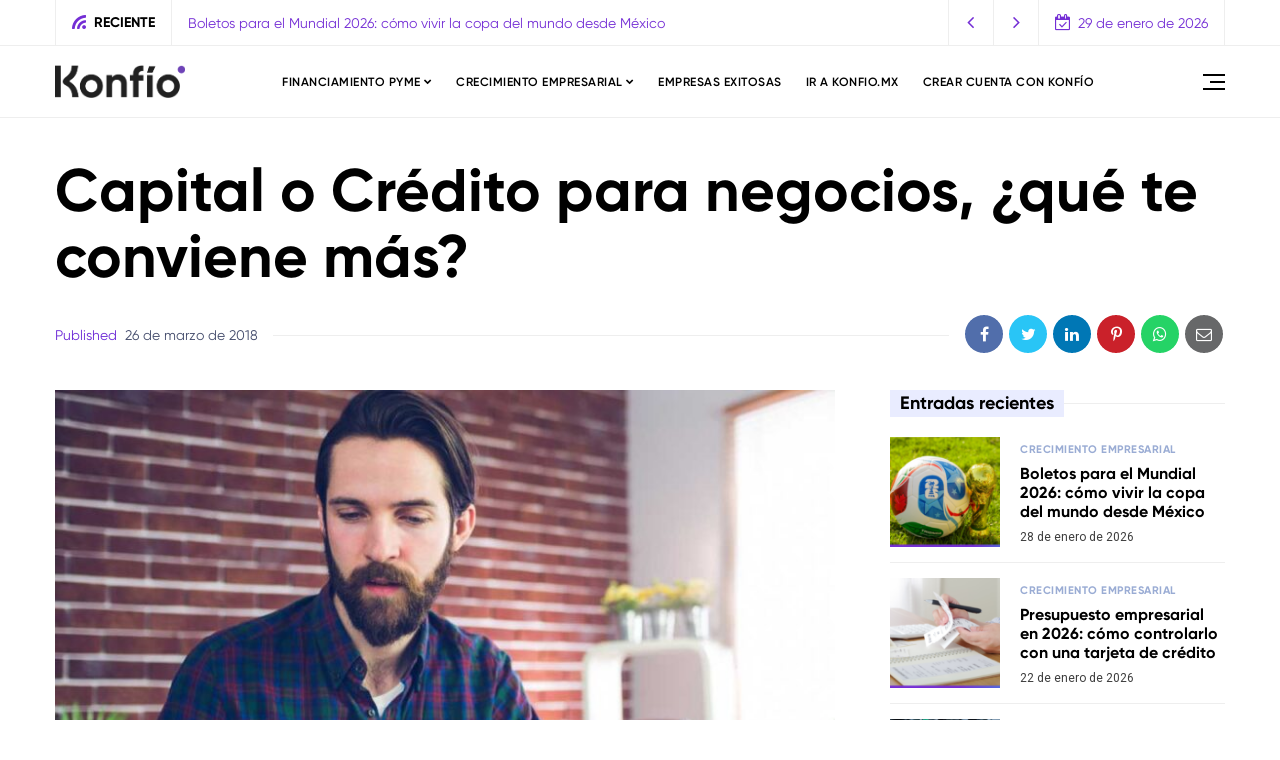

--- FILE ---
content_type: text/html; charset=UTF-8
request_url: https://konfio.mx/blog/soluciones-financieras/creditos/capital-o-credito-para-negocios/
body_size: 18031
content:
<!doctype html>
<html lang="es" prefix="og: https://ogp.me/ns#">
<head>
	<meta charset="UTF-8" />
	<meta name="viewport" content="width=device-width, initial-scale=1" />
	<link rel="profile" href="https://gmpg.org/xfn/11" />
			<!-- Google Tag Manager -->
		<script>(function(w,d,s,l,i){w[l]=w[l]||[];w[l].push({'gtm.start':
		new Date().getTime(),event:'gtm.js'});var f=d.getElementsByTagName(s)[0],
		j=d.createElement(s),dl=l!='dataLayer'?'&l='+l:'';j.async=true;j.src=
		'https://www.googletagmanager.com/gtm.js?id='+i+dl;f.parentNode.insertBefore(j,f);
		})(window,document,'script','dataLayer','GTM-T4LNDGG');</script>
		<!-- End Google Tag Manager -->
		
<!-- Optimización en motores de búsqueda por Rank Math PRO -  https://rankmath.com/ -->
<title>Capital o Crédito para negocios, ¿qué te conviene más? - Blog Konfío</title>
<meta name="description" content="Elegir la herramienta de financiamiento adecuado, ya sea capital o crédito para negocios, será clave para el éxito o fracaso de tus proyectos. De acuerdo al"/>
<meta name="robots" content="follow, index, max-snippet:-1, max-video-preview:-1, max-image-preview:large"/>
<link rel="canonical" href="https://konfio.mx/blog/soluciones-financieras/creditos/capital-o-credito-para-negocios/" />
<meta property="og:locale" content="es_ES" />
<meta property="og:type" content="article" />
<meta property="og:title" content="Capital o Crédito para negocios, ¿qué te conviene más? - Blog Konfío" />
<meta property="og:description" content="Elegir la herramienta de financiamiento adecuado, ya sea capital o crédito para negocios, será clave para el éxito o fracaso de tus proyectos. De acuerdo al" />
<meta property="og:url" content="https://konfio.mx/blog/soluciones-financieras/creditos/capital-o-credito-para-negocios/" />
<meta property="og:site_name" content="Blog Konfío" />
<meta property="article:section" content="Créditos para pymes" />
<meta property="og:updated_time" content="2024-10-02T17:35:04-06:00" />
<meta property="og:image" content="https://konfio.mx/blog/wp-content/uploads/2018/03/03154607/Capital-o-Credito-para-negocios-que-te-conviene-mas.jpg" />
<meta property="og:image:secure_url" content="https://konfio.mx/blog/wp-content/uploads/2018/03/03154607/Capital-o-Credito-para-negocios-que-te-conviene-mas.jpg" />
<meta property="og:image:width" content="1000" />
<meta property="og:image:height" content="792" />
<meta property="og:image:alt" content="Capital o Crédito para negocios, ¿qué te conviene más?" />
<meta property="og:image:type" content="image/jpeg" />
<meta property="article:published_time" content="2018-03-26T12:38:48-06:00" />
<meta property="article:modified_time" content="2024-10-02T17:35:04-06:00" />
<meta name="twitter:card" content="summary_large_image" />
<meta name="twitter:title" content="Capital o Crédito para negocios, ¿qué te conviene más? - Blog Konfío" />
<meta name="twitter:description" content="Elegir la herramienta de financiamiento adecuado, ya sea capital o crédito para negocios, será clave para el éxito o fracaso de tus proyectos. De acuerdo al" />
<meta name="twitter:image" content="https://konfio.mx/blog/wp-content/uploads/2018/03/03154607/Capital-o-Credito-para-negocios-que-te-conviene-mas.jpg" />
<meta name="twitter:label1" content="Escrito por" />
<meta name="twitter:data1" content="Equipo Konfio" />
<meta name="twitter:label2" content="Tiempo de lectura" />
<meta name="twitter:data2" content="1 minuto" />
<script type="application/ld+json" class="rank-math-schema-pro">{"@context":"https://schema.org","@graph":[{"@type":["FinancialService","Organization"],"@id":"https://konfio.mx/blog/#organization","name":"Blog Konf\u00edo","url":"https://konfio.mx/blog","openingHours":["Monday,Tuesday,Wednesday,Thursday,Friday,Saturday,Sunday 09:00-17:00"]},{"@type":"WebSite","@id":"https://konfio.mx/blog/#website","url":"https://konfio.mx/blog","name":"Blog Konf\u00edo","publisher":{"@id":"https://konfio.mx/blog/#organization"},"inLanguage":"es"},{"@type":"ImageObject","@id":"https://konfio.mx/blog/wp-content/uploads/2018/03/03154607/Capital-o-Credito-para-negocios-que-te-conviene-mas.jpg","url":"https://konfio.mx/blog/wp-content/uploads/2018/03/03154607/Capital-o-Credito-para-negocios-que-te-conviene-mas.jpg","width":"1000","height":"792","caption":"Capital o Cr\u00e9dito para negocios, \u00bfqu\u00e9 te conviene m\u00e1s?","inLanguage":"es"},{"@type":"WebPage","@id":"https://konfio.mx/blog/soluciones-financieras/creditos/capital-o-credito-para-negocios/#webpage","url":"https://konfio.mx/blog/soluciones-financieras/creditos/capital-o-credito-para-negocios/","name":"Capital o Cr\u00e9dito para negocios, \u00bfqu\u00e9 te conviene m\u00e1s? - Blog Konf\u00edo","datePublished":"2018-03-26T12:38:48-06:00","dateModified":"2024-10-02T17:35:04-06:00","isPartOf":{"@id":"https://konfio.mx/blog/#website"},"primaryImageOfPage":{"@id":"https://konfio.mx/blog/wp-content/uploads/2018/03/03154607/Capital-o-Credito-para-negocios-que-te-conviene-mas.jpg"},"inLanguage":"es"},{"@type":"Person","@id":"https://konfio.mx/blog/author/equipo-konfio/","name":"Equipo Konfio","url":"https://konfio.mx/blog/author/equipo-konfio/","image":{"@type":"ImageObject","@id":"https://secure.gravatar.com/avatar/ee9d14363d4fdd204e06b98073717f07?s=96&amp;d=mm&amp;r=g","url":"https://secure.gravatar.com/avatar/ee9d14363d4fdd204e06b98073717f07?s=96&amp;d=mm&amp;r=g","caption":"Equipo Konfio","inLanguage":"es"},"worksFor":{"@id":"https://konfio.mx/blog/#organization"}},{"@type":"BlogPosting","headline":"Capital o Cr\u00e9dito para negocios, \u00bfqu\u00e9 te conviene m\u00e1s? - Blog Konf\u00edo","datePublished":"2018-03-26T12:38:48-06:00","dateModified":"2024-10-02T17:35:04-06:00","articleSection":"Cr\u00e9ditos para pymes","author":{"@id":"https://konfio.mx/blog/author/equipo-konfio/","name":"Equipo Konfio"},"publisher":{"@id":"https://konfio.mx/blog/#organization"},"description":"Elegir la herramienta de financiamiento adecuado, ya sea capital o cr\u00e9dito para negocios, ser\u00e1 clave para el \u00e9xito o fracaso de tus proyectos. De acuerdo al","name":"Capital o Cr\u00e9dito para negocios, \u00bfqu\u00e9 te conviene m\u00e1s? - Blog Konf\u00edo","@id":"https://konfio.mx/blog/soluciones-financieras/creditos/capital-o-credito-para-negocios/#richSnippet","isPartOf":{"@id":"https://konfio.mx/blog/soluciones-financieras/creditos/capital-o-credito-para-negocios/#webpage"},"image":{"@id":"https://konfio.mx/blog/wp-content/uploads/2018/03/03154607/Capital-o-Credito-para-negocios-que-te-conviene-mas.jpg"},"inLanguage":"es","mainEntityOfPage":{"@id":"https://konfio.mx/blog/soluciones-financieras/creditos/capital-o-credito-para-negocios/#webpage"}}]}</script>
<!-- /Plugin Rank Math WordPress SEO -->

<link rel='dns-prefetch' href='//konfio.mx' />
<link rel='dns-prefetch' href='//fonts.googleapis.com' />
<link rel="alternate" type="application/rss+xml" title="Blog Konfío &raquo; Feed" href="https://konfio.mx/blog/feed/" />
<link rel="alternate" type="application/rss+xml" title="Blog Konfío &raquo; Feed de los comentarios" href="https://konfio.mx/blog/comments/feed/" />
<link rel="alternate" type="text/calendar" title="Blog Konfío &raquo; iCal Feed" href="https://konfio.mx/blog/eventos/?ical=1" />
<link rel="alternate" type="application/rss+xml" title="Blog Konfío &raquo; Comentario Capital o Crédito para negocios, ¿qué te conviene más? del feed" href="https://konfio.mx/blog/soluciones-financieras/creditos/capital-o-credito-para-negocios/feed/" />
<script>
window._wpemojiSettings = {"baseUrl":"https:\/\/s.w.org\/images\/core\/emoji\/15.0.3\/72x72\/","ext":".png","svgUrl":"https:\/\/s.w.org\/images\/core\/emoji\/15.0.3\/svg\/","svgExt":".svg","source":{"concatemoji":"https:\/\/konfio.mx\/blog\/wp-includes\/js\/wp-emoji-release.min.js?ver=6.6.2"}};
/*! This file is auto-generated */
!function(i,n){var o,s,e;function c(e){try{var t={supportTests:e,timestamp:(new Date).valueOf()};sessionStorage.setItem(o,JSON.stringify(t))}catch(e){}}function p(e,t,n){e.clearRect(0,0,e.canvas.width,e.canvas.height),e.fillText(t,0,0);var t=new Uint32Array(e.getImageData(0,0,e.canvas.width,e.canvas.height).data),r=(e.clearRect(0,0,e.canvas.width,e.canvas.height),e.fillText(n,0,0),new Uint32Array(e.getImageData(0,0,e.canvas.width,e.canvas.height).data));return t.every(function(e,t){return e===r[t]})}function u(e,t,n){switch(t){case"flag":return n(e,"\ud83c\udff3\ufe0f\u200d\u26a7\ufe0f","\ud83c\udff3\ufe0f\u200b\u26a7\ufe0f")?!1:!n(e,"\ud83c\uddfa\ud83c\uddf3","\ud83c\uddfa\u200b\ud83c\uddf3")&&!n(e,"\ud83c\udff4\udb40\udc67\udb40\udc62\udb40\udc65\udb40\udc6e\udb40\udc67\udb40\udc7f","\ud83c\udff4\u200b\udb40\udc67\u200b\udb40\udc62\u200b\udb40\udc65\u200b\udb40\udc6e\u200b\udb40\udc67\u200b\udb40\udc7f");case"emoji":return!n(e,"\ud83d\udc26\u200d\u2b1b","\ud83d\udc26\u200b\u2b1b")}return!1}function f(e,t,n){var r="undefined"!=typeof WorkerGlobalScope&&self instanceof WorkerGlobalScope?new OffscreenCanvas(300,150):i.createElement("canvas"),a=r.getContext("2d",{willReadFrequently:!0}),o=(a.textBaseline="top",a.font="600 32px Arial",{});return e.forEach(function(e){o[e]=t(a,e,n)}),o}function t(e){var t=i.createElement("script");t.src=e,t.defer=!0,i.head.appendChild(t)}"undefined"!=typeof Promise&&(o="wpEmojiSettingsSupports",s=["flag","emoji"],n.supports={everything:!0,everythingExceptFlag:!0},e=new Promise(function(e){i.addEventListener("DOMContentLoaded",e,{once:!0})}),new Promise(function(t){var n=function(){try{var e=JSON.parse(sessionStorage.getItem(o));if("object"==typeof e&&"number"==typeof e.timestamp&&(new Date).valueOf()<e.timestamp+604800&&"object"==typeof e.supportTests)return e.supportTests}catch(e){}return null}();if(!n){if("undefined"!=typeof Worker&&"undefined"!=typeof OffscreenCanvas&&"undefined"!=typeof URL&&URL.createObjectURL&&"undefined"!=typeof Blob)try{var e="postMessage("+f.toString()+"("+[JSON.stringify(s),u.toString(),p.toString()].join(",")+"));",r=new Blob([e],{type:"text/javascript"}),a=new Worker(URL.createObjectURL(r),{name:"wpTestEmojiSupports"});return void(a.onmessage=function(e){c(n=e.data),a.terminate(),t(n)})}catch(e){}c(n=f(s,u,p))}t(n)}).then(function(e){for(var t in e)n.supports[t]=e[t],n.supports.everything=n.supports.everything&&n.supports[t],"flag"!==t&&(n.supports.everythingExceptFlag=n.supports.everythingExceptFlag&&n.supports[t]);n.supports.everythingExceptFlag=n.supports.everythingExceptFlag&&!n.supports.flag,n.DOMReady=!1,n.readyCallback=function(){n.DOMReady=!0}}).then(function(){return e}).then(function(){var e;n.supports.everything||(n.readyCallback(),(e=n.source||{}).concatemoji?t(e.concatemoji):e.wpemoji&&e.twemoji&&(t(e.twemoji),t(e.wpemoji)))}))}((window,document),window._wpemojiSettings);
</script>
<style id='wp-emoji-styles-inline-css'>

	img.wp-smiley, img.emoji {
		display: inline !important;
		border: none !important;
		box-shadow: none !important;
		height: 1em !important;
		width: 1em !important;
		margin: 0 0.07em !important;
		vertical-align: -0.1em !important;
		background: none !important;
		padding: 0 !important;
	}
</style>
<link rel='stylesheet' id='wp-block-library-css' href='https://konfio.mx/blog/wp-includes/css/dist/block-library/style.min.css?ver=6.6.2' media='all' />
<style id='classic-theme-styles-inline-css'>
/*! This file is auto-generated */
.wp-block-button__link{color:#fff;background-color:#32373c;border-radius:9999px;box-shadow:none;text-decoration:none;padding:calc(.667em + 2px) calc(1.333em + 2px);font-size:1.125em}.wp-block-file__button{background:#32373c;color:#fff;text-decoration:none}
</style>
<style id='global-styles-inline-css'>
:root{--wp--preset--aspect-ratio--square: 1;--wp--preset--aspect-ratio--4-3: 4/3;--wp--preset--aspect-ratio--3-4: 3/4;--wp--preset--aspect-ratio--3-2: 3/2;--wp--preset--aspect-ratio--2-3: 2/3;--wp--preset--aspect-ratio--16-9: 16/9;--wp--preset--aspect-ratio--9-16: 9/16;--wp--preset--color--black: #000000;--wp--preset--color--cyan-bluish-gray: #abb8c3;--wp--preset--color--white: #ffffff;--wp--preset--color--pale-pink: #f78da7;--wp--preset--color--vivid-red: #cf2e2e;--wp--preset--color--luminous-vivid-orange: #ff6900;--wp--preset--color--luminous-vivid-amber: #fcb900;--wp--preset--color--light-green-cyan: #7bdcb5;--wp--preset--color--vivid-green-cyan: #00d084;--wp--preset--color--pale-cyan-blue: #8ed1fc;--wp--preset--color--vivid-cyan-blue: #0693e3;--wp--preset--color--vivid-purple: #9b51e0;--wp--preset--color--yellow: #F6F895;--wp--preset--color--light-blue: #9AACD4;--wp--preset--color--coral: #F8B195;--wp--preset--color--green: #80C583;--wp--preset--color--orange: #ff9900;--wp--preset--color--violet: #A350EB;--wp--preset--gradient--vivid-cyan-blue-to-vivid-purple: linear-gradient(135deg,rgba(6,147,227,1) 0%,rgb(155,81,224) 100%);--wp--preset--gradient--light-green-cyan-to-vivid-green-cyan: linear-gradient(135deg,rgb(122,220,180) 0%,rgb(0,208,130) 100%);--wp--preset--gradient--luminous-vivid-amber-to-luminous-vivid-orange: linear-gradient(135deg,rgba(252,185,0,1) 0%,rgba(255,105,0,1) 100%);--wp--preset--gradient--luminous-vivid-orange-to-vivid-red: linear-gradient(135deg,rgba(255,105,0,1) 0%,rgb(207,46,46) 100%);--wp--preset--gradient--very-light-gray-to-cyan-bluish-gray: linear-gradient(135deg,rgb(238,238,238) 0%,rgb(169,184,195) 100%);--wp--preset--gradient--cool-to-warm-spectrum: linear-gradient(135deg,rgb(74,234,220) 0%,rgb(151,120,209) 20%,rgb(207,42,186) 40%,rgb(238,44,130) 60%,rgb(251,105,98) 80%,rgb(254,248,76) 100%);--wp--preset--gradient--blush-light-purple: linear-gradient(135deg,rgb(255,206,236) 0%,rgb(152,150,240) 100%);--wp--preset--gradient--blush-bordeaux: linear-gradient(135deg,rgb(254,205,165) 0%,rgb(254,45,45) 50%,rgb(107,0,62) 100%);--wp--preset--gradient--luminous-dusk: linear-gradient(135deg,rgb(255,203,112) 0%,rgb(199,81,192) 50%,rgb(65,88,208) 100%);--wp--preset--gradient--pale-ocean: linear-gradient(135deg,rgb(255,245,203) 0%,rgb(182,227,212) 50%,rgb(51,167,181) 100%);--wp--preset--gradient--electric-grass: linear-gradient(135deg,rgb(202,248,128) 0%,rgb(113,206,126) 100%);--wp--preset--gradient--midnight: linear-gradient(135deg,rgb(2,3,129) 0%,rgb(40,116,252) 100%);--wp--preset--gradient--orange-to-yellow: linear-gradient(160deg, #ff9900 0%, #F6F895 100%);--wp--preset--gradient--violet-to-coral: linear-gradient(160deg, #A350EB 0%, #F8B195 100%);--wp--preset--gradient--coral-to-light-blue: linear-gradient(160deg, #F8B195 0%, #9AACD4 100%);--wp--preset--gradient--coral-to-yellow: linear-gradient(160deg, #F8B195 0%, #F6F895 100%);--wp--preset--gradient--green-to-yellow: linear-gradient(160deg, #80C583 0%, #F6F895 100%);--wp--preset--gradient--yellow-to-violet: linear-gradient(160deg, #F6F895 0%, #A350EB 100%);--wp--preset--font-size--small: 13px;--wp--preset--font-size--medium: 20px;--wp--preset--font-size--large: 36px;--wp--preset--font-size--x-large: 42px;--wp--preset--spacing--20: 0.44rem;--wp--preset--spacing--30: 0.67rem;--wp--preset--spacing--40: 1rem;--wp--preset--spacing--50: 1.5rem;--wp--preset--spacing--60: 2.25rem;--wp--preset--spacing--70: 3.38rem;--wp--preset--spacing--80: 5.06rem;--wp--preset--shadow--natural: 6px 6px 9px rgba(0, 0, 0, 0.2);--wp--preset--shadow--deep: 12px 12px 50px rgba(0, 0, 0, 0.4);--wp--preset--shadow--sharp: 6px 6px 0px rgba(0, 0, 0, 0.2);--wp--preset--shadow--outlined: 6px 6px 0px -3px rgba(255, 255, 255, 1), 6px 6px rgba(0, 0, 0, 1);--wp--preset--shadow--crisp: 6px 6px 0px rgba(0, 0, 0, 1);}:where(.is-layout-flex){gap: 0.5em;}:where(.is-layout-grid){gap: 0.5em;}body .is-layout-flex{display: flex;}.is-layout-flex{flex-wrap: wrap;align-items: center;}.is-layout-flex > :is(*, div){margin: 0;}body .is-layout-grid{display: grid;}.is-layout-grid > :is(*, div){margin: 0;}:where(.wp-block-columns.is-layout-flex){gap: 2em;}:where(.wp-block-columns.is-layout-grid){gap: 2em;}:where(.wp-block-post-template.is-layout-flex){gap: 1.25em;}:where(.wp-block-post-template.is-layout-grid){gap: 1.25em;}.has-black-color{color: var(--wp--preset--color--black) !important;}.has-cyan-bluish-gray-color{color: var(--wp--preset--color--cyan-bluish-gray) !important;}.has-white-color{color: var(--wp--preset--color--white) !important;}.has-pale-pink-color{color: var(--wp--preset--color--pale-pink) !important;}.has-vivid-red-color{color: var(--wp--preset--color--vivid-red) !important;}.has-luminous-vivid-orange-color{color: var(--wp--preset--color--luminous-vivid-orange) !important;}.has-luminous-vivid-amber-color{color: var(--wp--preset--color--luminous-vivid-amber) !important;}.has-light-green-cyan-color{color: var(--wp--preset--color--light-green-cyan) !important;}.has-vivid-green-cyan-color{color: var(--wp--preset--color--vivid-green-cyan) !important;}.has-pale-cyan-blue-color{color: var(--wp--preset--color--pale-cyan-blue) !important;}.has-vivid-cyan-blue-color{color: var(--wp--preset--color--vivid-cyan-blue) !important;}.has-vivid-purple-color{color: var(--wp--preset--color--vivid-purple) !important;}.has-black-background-color{background-color: var(--wp--preset--color--black) !important;}.has-cyan-bluish-gray-background-color{background-color: var(--wp--preset--color--cyan-bluish-gray) !important;}.has-white-background-color{background-color: var(--wp--preset--color--white) !important;}.has-pale-pink-background-color{background-color: var(--wp--preset--color--pale-pink) !important;}.has-vivid-red-background-color{background-color: var(--wp--preset--color--vivid-red) !important;}.has-luminous-vivid-orange-background-color{background-color: var(--wp--preset--color--luminous-vivid-orange) !important;}.has-luminous-vivid-amber-background-color{background-color: var(--wp--preset--color--luminous-vivid-amber) !important;}.has-light-green-cyan-background-color{background-color: var(--wp--preset--color--light-green-cyan) !important;}.has-vivid-green-cyan-background-color{background-color: var(--wp--preset--color--vivid-green-cyan) !important;}.has-pale-cyan-blue-background-color{background-color: var(--wp--preset--color--pale-cyan-blue) !important;}.has-vivid-cyan-blue-background-color{background-color: var(--wp--preset--color--vivid-cyan-blue) !important;}.has-vivid-purple-background-color{background-color: var(--wp--preset--color--vivid-purple) !important;}.has-black-border-color{border-color: var(--wp--preset--color--black) !important;}.has-cyan-bluish-gray-border-color{border-color: var(--wp--preset--color--cyan-bluish-gray) !important;}.has-white-border-color{border-color: var(--wp--preset--color--white) !important;}.has-pale-pink-border-color{border-color: var(--wp--preset--color--pale-pink) !important;}.has-vivid-red-border-color{border-color: var(--wp--preset--color--vivid-red) !important;}.has-luminous-vivid-orange-border-color{border-color: var(--wp--preset--color--luminous-vivid-orange) !important;}.has-luminous-vivid-amber-border-color{border-color: var(--wp--preset--color--luminous-vivid-amber) !important;}.has-light-green-cyan-border-color{border-color: var(--wp--preset--color--light-green-cyan) !important;}.has-vivid-green-cyan-border-color{border-color: var(--wp--preset--color--vivid-green-cyan) !important;}.has-pale-cyan-blue-border-color{border-color: var(--wp--preset--color--pale-cyan-blue) !important;}.has-vivid-cyan-blue-border-color{border-color: var(--wp--preset--color--vivid-cyan-blue) !important;}.has-vivid-purple-border-color{border-color: var(--wp--preset--color--vivid-purple) !important;}.has-vivid-cyan-blue-to-vivid-purple-gradient-background{background: var(--wp--preset--gradient--vivid-cyan-blue-to-vivid-purple) !important;}.has-light-green-cyan-to-vivid-green-cyan-gradient-background{background: var(--wp--preset--gradient--light-green-cyan-to-vivid-green-cyan) !important;}.has-luminous-vivid-amber-to-luminous-vivid-orange-gradient-background{background: var(--wp--preset--gradient--luminous-vivid-amber-to-luminous-vivid-orange) !important;}.has-luminous-vivid-orange-to-vivid-red-gradient-background{background: var(--wp--preset--gradient--luminous-vivid-orange-to-vivid-red) !important;}.has-very-light-gray-to-cyan-bluish-gray-gradient-background{background: var(--wp--preset--gradient--very-light-gray-to-cyan-bluish-gray) !important;}.has-cool-to-warm-spectrum-gradient-background{background: var(--wp--preset--gradient--cool-to-warm-spectrum) !important;}.has-blush-light-purple-gradient-background{background: var(--wp--preset--gradient--blush-light-purple) !important;}.has-blush-bordeaux-gradient-background{background: var(--wp--preset--gradient--blush-bordeaux) !important;}.has-luminous-dusk-gradient-background{background: var(--wp--preset--gradient--luminous-dusk) !important;}.has-pale-ocean-gradient-background{background: var(--wp--preset--gradient--pale-ocean) !important;}.has-electric-grass-gradient-background{background: var(--wp--preset--gradient--electric-grass) !important;}.has-midnight-gradient-background{background: var(--wp--preset--gradient--midnight) !important;}.has-small-font-size{font-size: var(--wp--preset--font-size--small) !important;}.has-medium-font-size{font-size: var(--wp--preset--font-size--medium) !important;}.has-large-font-size{font-size: var(--wp--preset--font-size--large) !important;}.has-x-large-font-size{font-size: var(--wp--preset--font-size--x-large) !important;}
:where(.wp-block-post-template.is-layout-flex){gap: 1.25em;}:where(.wp-block-post-template.is-layout-grid){gap: 1.25em;}
:where(.wp-block-columns.is-layout-flex){gap: 2em;}:where(.wp-block-columns.is-layout-grid){gap: 2em;}
:root :where(.wp-block-pullquote){font-size: 1.5em;line-height: 1.6;}
</style>
<link rel='stylesheet' id='widgetopts-styles-css' href='https://konfio.mx/blog/wp-content/plugins/widget-options/assets/css/widget-options.css?ver=4.1.3' media='all' />
<link rel='stylesheet' id='tribe-events-v2-single-skeleton-css' href='https://konfio.mx/blog/wp-content/plugins/the-events-calendar/src/resources/css/tribe-events-single-skeleton.min.css?ver=6.10.1.1' media='all' />
<link rel='stylesheet' id='tribe-events-v2-single-skeleton-full-css' href='https://konfio.mx/blog/wp-content/plugins/the-events-calendar/src/resources/css/tribe-events-single-full.min.css?ver=6.10.1.1' media='all' />
<link rel='stylesheet' id='tec-events-elementor-widgets-base-styles-css' href='https://konfio.mx/blog/wp-content/plugins/the-events-calendar/src/resources/css/integrations/plugins/elementor/widgets/widget-base.min.css?ver=6.10.1.1' media='all' />
<link rel='stylesheet' id='nemesis-fonts-css' href='https://fonts.googleapis.com/css?family=Roboto+Condensed%3A%2C700%2C%2C400%7CRoboto%3A%2C400%2C%2C700%7CMontserrat%3A%2C900%7COswald%3A%2C400%7CPoppins%3A600%2C700%2C%2C500&#038;subset=latin%2Clatin-ext%2Ccyrillic%2Ccyrillic-ext%2Cgreek%2Cgreek-ext%2Cvietnamese&#038;display=swap' media='all' />
<link rel='stylesheet' id='animate-css' href='https://konfio.mx/blog/wp-content/themes/nemesis/css/animate.min.css?ver=3.7.2' media='all' />
<link rel='stylesheet' id='fontawesome-css' href='https://konfio.mx/blog/wp-content/themes/nemesis/css/fonts.css?ver=4.7.0' media='all' />
<link rel='stylesheet' id='bootstrap-css' href='https://konfio.mx/blog/wp-content/themes/nemesis/css/bootstrap/bootstrap.min.css?ver=4.4.1' media='all' />
<link rel='stylesheet' id='slick-slider-css' href='https://konfio.mx/blog/wp-content/themes/nemesis/css/slick.css?ver=6.6.2' media='all' />
<link rel='stylesheet' id='slick-theme-css' href='https://konfio.mx/blog/wp-content/themes/nemesis/css/slick-theme.css?ver=6.6.2' media='all' />
<link rel='stylesheet' id='nemesis-style-css' href='https://konfio.mx/blog/wp-content/themes/nemesis/style.css?ver=1.3' media='all' />
<style id='nemesis-style-inline-css'>
:root {--heading-font-family: Roboto Condensed;--heading-font-weight: 700;--heading_font_weight_light: 400;--body-font-weight: 400;--link-font-weight: 700;--body-font-size: 13px;--body-text-color: #444c6c;--megamenu-font-size: 14px;--megamenu-font-weight: 700;--container_width: 1200px;--color-1: #9aacd4;--color-2: #F8B195;--color-3: #58db0b;--color-4: #949ee5;--color-5: #ff9900;--color-6: #80c583;--color-7: #a350eb;--color-8: #c2b7cc;--color-9: #98f562;--color-10: #dcc4f1;--background-color-1: #f6f6f6;--background-color-2: #fff7f3;--header_ads_bg: #ffffff;--topbar-bg: #fff;--topbar-color: #742ed5;--topbar-font-size: calc(13px + 1px);--top_bar_title_color: #000000;--top_bar_icon_color: #742ed5;--top_bar_border_color: #eeeeee;--header_border_color: #eeeeee;--border-color: #eeeeee;--widget-title-bg: #e9ecff;--widget-title-border: #eeeeee;--widget-title-padding-left: 10px;--widget-title-padding-right: 10px;--nemesis_widget_title_color: #000000;--alert_bar_bg_color: #4a42ec;--alert_bar_fill_color_1: #0cbc87;--alert_bar_fill_color_2: #f7c32e;--alert_bar_btn_bg: #000000;--alert_bar_color: #ffffff;--post-block-width: 600px;--nemesis-dm-switcher-bg: #c2d4fa;--nemesis-dm-switcher-bg-dark: #292992;--nemesis-dm-switcher-bg-dark-mob: #292992;--nemesis_dm_sun: #eeff00;--nemesis_dm_moon: #FEFCD7;--nemesis_dm_body_dark: #0a1018;--nemesis_dm_header_ads: #0a1018;--nemesis_dm_white_color: #ffffff;--nemesis_dm_widget_bg: #343434;--nemesis_dm_widget_tcolor: #ffffff;--nemesis_dm_general_bg_1: #343434;--nemesis_dm_general_bg_2: #545454;--nemesis_dm_rp_cm_bg: #0e1620;--nemesis_dm_navbar_bg: #0a1018;--nemesis_dm_dropdown_bg: #0a1018;--nemesis_dm_archive_title_bg: #131320;--nemesis_dm_general_hc: #f67280;--nemesis_dm_footer_bg: #05050a;--nemesis_dm_form_control: #1e2e41;--nemesis_dm_cookie_form: #0a1018;--nemesis_dm_post_format_icon: #000000;--nemesis_dm_bs_carousel_caption: #000000;--nemesis_dm_manual_bg: #0e1620;--nemesis_dm_load_more_bg: #343434;}body {color: #444c6c;background: #ffffff;font-size: 13px;font-family: Roboto;font-weight: 400;}.magazine-post-header .fbt-item-thumbnail .post-author-wrapper .fbt-post-avatar {border-color: #ffffff;}.feed-view .card-text {font-size: 13px;font-family: Roboto;font-weight: 400;}.page-view .entry-content p, .item-view .post-body, .post-author-box .nemesis-author-desc {color: #444c6c;font-size: calc(13px + 3px);font-weight: 400;}a {color: #742ed5;font-weight: var(--link-font-weight);}.post-meta a:hover, .widget_recent_entries ul li a:hover, .outer-wrapper .widget_recent_entries ul li a:hover, .elementor-column .widget_recent_entries ul li a:hover, a:hover, .fbt-shape-title .fbt-cat-content .fbt-category .cat-link:hover, .fbt-item-post.format-image .format-without-img .fbt-cat-content .fbt-category .cat-link:hover, .magazine-post-caption .fbt-sc-caption .post-date-wrap .date-text, .magazine-post-caption .fbt-sc-caption .post-author-wrap .by-text {color: #6c2ad6;}a .fa,a .fab,a .fad,a .fal,a .far,a .fas {font-size: calc(13px + 5px);}.magazine-post-caption .title-caption h1 {font-size: calc(48px + 12px);font-weight: 700;}.post-style-4 .magazine-post-caption .title-caption h1,.post-style-3 .magazine-post-caption .title-caption h1 {font-size: calc(48px - 4px);font-weight: 700;}@media( max-width: 1200px ) {.magazine-post-caption .title-caption h1 {font-size: 48px;}.post-style-4 .magazine-post-caption .title-caption h1,.post-style-3 .magazine-post-caption .title-caption h1 {font-size: calc(48px - 18px);font-weight: 700;}}@media( max-width: 767.98px ) {.magazine-post-caption .title-caption h1 {font-size: calc(48px - 18px);}}@media( max-width: 419.98px ) {.magazine-post-caption .title-caption h1 {font-size: calc(48px - 25px);}}.fbt-single-excerpt {font-size: calc(13px + 8px);color: #000000;}@media ( max-width: 575.98px ) {.fbt-single-excerpt {font-size: calc(13px + 3px);line-height: 1.6;}.post-style-3 .magazine-post-caption .fbt-single-excerpt,.post-style-4 .magazine-post-caption .fbt-single-excerpt {font-size: calc(13px + 5px);}}.magazine-post-caption .fbt-sc-caption .post-author, .magazine-post-caption .fbt-sc-caption .post-date, .magazine-post-caption .fbt-sc-caption .date-text, .magazine-post-caption .fbt-sc-caption .by-text {font-size: calc(13px + 1px);}.mag-container .magazine-posts .fbt-index-grid .post-meta, .mag-blog-pager .post-page-numbers {font-size: 12px;}.fbt-bottom-shape {background: #ffffff;}.footer-wrapper {margin-top: 0;}.slider-post-meta, .post-meta {font-family: Roboto;font-size: 12px;font-weight: 400;}.cat-style-2 .fbt-category .cat-link, .mag-container .magazine-posts .fbt-index-grid .fbt-index-caption .fbt-cat-content .cat-link, .fbt-grid-slider3 .fbt-item-caption .fbt-cat-content .cat-link, .style-2 .cat-link, .magazine-carousel.fbt-featured--slider .fbt-cat-content .cat-link {font-family: Roboto;font-size: calc(13px - 2px);}.sidebar-wrapper__content .sidenav-menu li a, .navbar .nav-link, .sidebar-wrapper .widget_nav_menu .menu .menu-item a {font-family: Poppins;font-size: 12px;font-weight: 600;text-transform: uppercase;}.dropdown .dropdown-menu .dropdown-item {font-family: Poppins;font-size: 12px;font-weight: 500;text-transform: uppercase;}@media (min-width: 1200px) {.navbar .dropdown-menu {border-top: 0px solid #47c3fb !important;}}ul.dropdown-menu li > ul.dropdown-menu {top: calc(-10px + -0px);}.mag-container .fbt-page-title .display-4, .fbt-shape-title .display-4, h1, h2, h3, h4, h5, h6, h1 a, h2 a, h3 a, h4 a, h5 a, h6 a, .h1, .h2, .h3, .h4, .h5, .h6, .outer-wrapper .recentcomments a, .main-content .recentcomments a, .outer-wrapper .widget_recent_entries ul li a, .elementor-column .widget_recent_entries ul li a {color: #000000;font-weight: 700;}.entry-content .has-drop-cap:not(:focus)::first-letter, .post-body .has-drop-cap:not(:focus)::first-letter {color: #000000;}h1, h2, h3, h4, h5, h6, .h1, .h2, .h3, .h4, .h5, .h6 {font-family: Roboto Condensed;overflow-wrap: break-word;}.slider-item .fbt-post-caption::before {font-family: Roboto Condensed;font-weight: 700;}.card-columns .fbt-index-post.card {margin-bottom: calc(35px - 5px);}@media (min-width: 576px) {.card-columns {-webkit-column-gap: 35px;column-gap: 35px;}}.card {-webkit-box-shadow: 0 15px 15px -10px rgba(23, 16, 159, 0.15);box-shadow: 0 15px 15px -10px rgba(23, 16, 159, 0.15);}#page-wrapper {margin-top: 0;}.navbar {margin-bottom: 0;}@media (min-width: 1367px) {.fbt-shape-title .display-4 {font-size: 48px;}}.fbt-featured--slider .slider-title {font-size: 60px;}.fbt-big-title-text {font-family: Montserrat;font-weight: 900;}.fbt-big-title-text .main-title .title-sec-text {font-family: Oswald;font-weight: 400;}.fbt_main_title_wrapper {background: #f9f9f9;padding-top: 3rem;padding-bottom: 3rem;}.archive-container .author-container {background: #f9f9f9;}.magazine-view .mag-blog-pager .page-numbers {color: #000000;background: transparent;font-size: calc(13px + 2px);}.magazine-view .mag-blog-pager .list-num-pagination.fbt-no-border .page-numbers {font-size: 13px;}.magazine-view .mag-blog-pager .page-numbers.current, .magazine-view .mag-blog-pager .page-numbers:hover {background: transparent;}.magazine-view .mag-blog-pager .list-num-pagination {border-color: #eeeeee;}.sidebar-wrapper {width: 340px;left: -340px;}@media ( max-width: 320px ) {.sidebar-wrapper {width: calc(340px - 50px);left: calc(-340px + 50px);}}.dropdown .dropdown-menu.depth-0:before, .dropdown .dropdown-menu > .dropdown .dropdown-menu.sub-menu:before {display: none;}.footer-menu .socialList .nav-link {padding: 0!important;width: 40px;height: 40px;line-height: 45px;text-align: center;border-radius: 2000px;margin: 0 2px;background: rgba(255, 255, 255, .2);}
</style>
<link rel='stylesheet' id='glossary-hint-css' href='https://konfio.mx/blog/wp-content/plugins/glossary-by-codeat/assets/css/tooltip-classic.css?ver=2.3.10' media='all' />
<script src="https://konfio.mx/blog/wp-includes/js/jquery/jquery.min.js?ver=3.7.1" id="jquery-core-js"></script>
<script src="https://konfio.mx/blog/wp-includes/js/jquery/jquery-migrate.min.js?ver=3.4.1" id="jquery-migrate-js"></script>
<link rel="EditURI" type="application/rsd+xml" title="RSD" href="https://konfio.mx/blog/xmlrpc.php?rsd" />
<meta name="generator" content="WordPress 6.6.2" />
<link rel='shortlink' href='https://konfio.mx/blog/?p=4955' />
<link rel="alternate" title="oEmbed (JSON)" type="application/json+oembed" href="https://konfio.mx/blog/wp-json/oembed/1.0/embed?url=https%3A%2F%2Fkonfio.mx%2Fblog%2Fsoluciones-financieras%2Fcreditos%2Fcapital-o-credito-para-negocios%2F" />
<link rel="alternate" title="oEmbed (XML)" type="text/xml+oembed" href="https://konfio.mx/blog/wp-json/oembed/1.0/embed?url=https%3A%2F%2Fkonfio.mx%2Fblog%2Fsoluciones-financieras%2Fcreditos%2Fcapital-o-credito-para-negocios%2F&#038;format=xml" />
<meta name="generator" content="Powered by Nemesis - News and Magazine WordPress Theme."/>
		<meta property="og:type" content="article" />
																	<meta property="og:image" content="https://konfio.mx/blog/wp-content/uploads/2018/03/03154607/Capital-o-Credito-para-negocios-que-te-conviene-mas-800x534.jpg" />
				<meta name="twitter:image" content="https://konfio.mx/blog/wp-content/uploads/2018/03/03154607/Capital-o-Credito-para-negocios-que-te-conviene-mas-800x534.jpg" />
						<meta property="og:url" content="https://konfio.mx/blog/soluciones-financieras/creditos/capital-o-credito-para-negocios/" />
			<meta property="og:title" content="Capital o Crédito para negocios, ¿qué te conviene más?" />
			<meta property="og:description" content="Elegir la herramienta de financiamiento adecuado, ya sea capital o crédito para negocios, será clave para el éxito o fracaso de tus proyectos. De acuerdo al Reporte de Crédito Konfío, [&hellip;]" />
			<meta name="twitter:card" content="summary_large_image">
			<meta name="twitter:url" content="https://konfio.mx/blog/soluciones-financieras/creditos/capital-o-credito-para-negocios/">
			<meta name="twitter:title" content="Capital o Crédito para negocios, ¿qué te conviene más?">
			<meta name="twitter:description" content="Elegir la herramienta de financiamiento adecuado, ya sea capital o crédito para negocios, será clave para el éxito o fracaso de tus proyectos. De acuerdo al Reporte de Crédito Konfío, [&hellip;]">
				<meta name="tec-api-version" content="v1"><meta name="tec-api-origin" content="https://konfio.mx/blog"><link rel="alternate" href="https://konfio.mx/blog/wp-json/tribe/events/v1/" /><link rel="pingback" href="https://konfio.mx/blog/xmlrpc.php"><meta name="generator" content="Elementor 3.34.1; features: e_font_icon_svg, additional_custom_breakpoints; settings: css_print_method-internal, google_font-enabled, font_display-swap">
			<style>
				.e-con.e-parent:nth-of-type(n+4):not(.e-lazyloaded):not(.e-no-lazyload),
				.e-con.e-parent:nth-of-type(n+4):not(.e-lazyloaded):not(.e-no-lazyload) * {
					background-image: none !important;
				}
				@media screen and (max-height: 1024px) {
					.e-con.e-parent:nth-of-type(n+3):not(.e-lazyloaded):not(.e-no-lazyload),
					.e-con.e-parent:nth-of-type(n+3):not(.e-lazyloaded):not(.e-no-lazyload) * {
						background-image: none !important;
					}
				}
				@media screen and (max-height: 640px) {
					.e-con.e-parent:nth-of-type(n+2):not(.e-lazyloaded):not(.e-no-lazyload),
					.e-con.e-parent:nth-of-type(n+2):not(.e-lazyloaded):not(.e-no-lazyload) * {
						background-image: none !important;
					}
				}
			</style>
			<link rel="icon" href="https://konfio.mx/blog/wp-content/uploads/2023/07/04200526/cropped-konfio-favicon-512x512-1-120x120.png" sizes="32x32" />
<link rel="icon" href="https://konfio.mx/blog/wp-content/uploads/2023/07/04200526/cropped-konfio-favicon-512x512-1-300x300.png" sizes="192x192" />
<link rel="apple-touch-icon" href="https://konfio.mx/blog/wp-content/uploads/2023/07/04200526/cropped-konfio-favicon-512x512-1-300x300.png" />
<meta name="msapplication-TileImage" content="https://konfio.mx/blog/wp-content/uploads/2023/07/04200526/cropped-konfio-favicon-512x512-1-300x300.png" />
		<style id="wp-custom-css">
			/*Articles*/
span.post-author{
	display:none!important
}
/*Footer*/
.footer-menu .socialList .nav-link {
	margin: 3px 2px;
}

.dropdown-toggle::after {
    font-family: "FontAwesome" !important;
}		</style>
		</head>
<body class="post-template-default single single-post postid-4955 single-format-standard wp-embed-responsive tribe-no-js theme-nemesis fbt-footer-customizer-no-shape nemesis-magazine magazine-widget-title has-mobile-menu elementor-default elementor-kit-25846">
				<!-- Google Tag Manager (noscript) -->
		<noscript><iframe src="https://www.googletagmanager.com/ns.html?id=GTM-T4LNDGG"
		height="0" width="0" style="display:none;visibility:hidden"></iframe></noscript>
		<!-- End Google Tag Manager (noscript) -->
		<div id="fbt-content-overlay" class="active-sidebar-overlay"></div>
		<div id="page-wrapper" class="magazine-view item-view">
		<header class="header-section">
                <div class="fbt-top-bar">
    <div class="container">
        <div class="top-bar-inner">
            <div class="fbt-ticker-wrapper">
                <div class="fbt-ticker">
                                        <div id="tickerCarousel" class="fbt-ticker-slide carousel slide" data-ride="carousel">
                                                <div class="tt-wrapper">
                            <span class="ticker-title"><i class="fa fa-rss"></i> <span>RECIENTE</span></span>
                        </div>
                        <div class="carousel-inner">
                                                                                            <div class="carousel-item active">
                                                                    <div class="post-content">
                                        <span class="post-title"><a href="https://konfio.mx/blog/crecimiento-empresarial/boletos-para-el-mundial-2026-como-vivir-la-copa-del-mundo-desde-mexico/">Boletos para el Mundial 2026: cómo vivir la copa del mundo desde México</a></span>
                                    </div>
                                </div>
                                                                                            <div class="carousel-item">
                                                                    <div class="post-content">
                                        <span class="post-title"><a href="https://konfio.mx/blog/crecimiento-empresarial/presupuesto-empresarial-en-2026-como-controlarlo-con-una-tarjeta-de-credito/">Presupuesto empresarial en 2026: cómo controlarlo con una tarjeta de crédito</a></span>
                                    </div>
                                </div>
                                                                                            <div class="carousel-item">
                                                                    <div class="post-content">
                                        <span class="post-title"><a href="https://konfio.mx/blog/soluciones-financieras/tarjeta-empresarial/fabricacion-de-equipo-electronico-en-mexico-crecimiento-y-oportunidades-para-pymes/">Fabricación de equipo electrónico en México: crecimiento y oportunidades para pymes</a></span>
                                    </div>
                                </div>
                                                                                            <div class="carousel-item">
                                                                    <div class="post-content">
                                        <span class="post-title"><a href="https://konfio.mx/blog/soluciones-financieras/tarjeta-empresarial/pago-de-predial-agua-y-tenencia-en-cdmx-a-msi-en-2026/">Pago de predial, agua y tenencia en CDMX a MSI en 2026</a></span>
                                    </div>
                                </div>
                                                                                            <div class="carousel-item">
                                                                    <div class="post-content">
                                        <span class="post-title"><a href="https://konfio.mx/blog/crecimiento-empresarial/nuevos-aranceles-en-mexico-2026-impacto-y-oportunidades-para-las-empresas/">Nuevos aranceles en México 2026: impacto y oportunidades para las empresas</a></span>
                                    </div>
                                </div>
                                                    </div> 
                                                <div class="fbt-control-wrapper d-lg-block d-none">
                            <div class="fbt-ticker-control d-flex">
                                <a class="fbt-control-prev control" href="#tickerCarousel" role="button" data-slide="prev">
                                    <i class="fa fa-angle-left"></i>
                                </a>
                                <a class="fbt-control-next control" href="#tickerCarousel" role="button" data-slide="next">
                                    <i class="fa fa-angle-right"></i>
                                </a>
                            </div>
                        </div>
                                            </div>
                                    </div>
            </div>
                        <div class="fbt-header-date">
                <span class="date-today">
                    <i class="fa fa-calendar-check-o" aria-hidden="true"></i>
                    29 de enero de 2026                </span>
            </div>
                    </div>
    </div>
</div><!-- .fbt-top-bar end -->                        <nav id="header-wrapper" class="navbar navbar-expand-xl navbar-fbt fbt-nav-skin fbt_sticky_nav">
        <div class="container clearfix">
            <div class="navbar-brand order-1 order-xl-1 mr-auto">
                <a href="https://konfio.mx/blog/">
                                <img class="fbt-standart-logo" src="https://d25hb9r8pbsv4w.cloudfront.net/blog/wp-content/uploads/2021/09/04185837/Logo_bk-SVG.png" alt="" />
                                <img class="fbt-scrolling-logo" src="https://cdn-blog.s07.prd.konfio.mx/blog/wp-content/uploads/2021/09/04185837/Logo_bk-SVG.png" alt="" />
    </a>            </div>
            <div class="header-buttons order-2 order-xl-3">
                                    <span class="header-socials d-none d-md-inline hs-disabled">
                                                    																					                                            </span>
                                	                                                                                                                                                    <span class="fbt-sidenav active">
                        <span class="fbt-menu-bars"><span class="menu-bar"></span></span>
                    </span>
                            </div>
            <div id="navbar-menu" class="collapse navbar-collapse order-3 order-xl-2 clearfix"><ul id="main-menu" class="navbar-nav m-auto"><li id="menu-item-28524" class="menu-item menu-item-type-custom menu-item-object-custom menu-item-has-children dropdown menu-item-28524 nav-item"><a href="#" class="dropdown-toggle nav-link">Financiamiento pyme</a>
<ul class="dropdown-menu depth-0">
	<li id="menu-item-27537" class="menu-item menu-item-type-custom menu-item-object-custom menu-item-27537 nav-item"><a href="https://konfio.mx/blog/credito-pyme/" class="dropdown-item">Crédito Pyme</a></li>
	<li id="menu-item-29311" class="menu-item menu-item-type-post_type menu-item-object-page menu-item-29311 nav-item"><a href="https://konfio.mx/blog/tarjeta-de-credito-3/" class="dropdown-item">Tarjeta de crédito</a></li>
	<li id="menu-item-29357" class="menu-item menu-item-type-post_type menu-item-object-page menu-item-29357 nav-item"><a href="https://konfio.mx/blog/terminal-punto-de-venta/" class="dropdown-item">Terminal punto de venta</a></li>
</ul>
</li>
<li id="menu-item-27535" class="menu-item menu-item-type-custom menu-item-object-custom menu-item-has-children dropdown menu-item-27535 nav-item"><a href="#" class="dropdown-toggle nav-link">Crecimiento empresarial</a>
<ul class="dropdown-menu depth-0">
	<li id="menu-item-28523" class="menu-item menu-item-type-custom menu-item-object-custom menu-item-28523 nav-item"><a href="https://konfio.mx/blog/diccionario-financiero/" class="dropdown-item">Diccionario financiero</a></li>
	<li id="menu-item-27538" class="menu-item menu-item-type-custom menu-item-object-custom menu-item-27538 nav-item"><a href="#" class="dropdown-item">Consejos negocios</a></li>
	<li id="menu-item-32174" class="menu-item menu-item-type-post_type menu-item-object-page menu-item-32174 nav-item"><a href="https://konfio.mx/blog/herramientas-para-practicas-sociales-y-ambientales/" class="dropdown-item">Herramientas para prácticas sociales y ambientales</a></li>
</ul>
</li>
<li id="menu-item-29518" class="menu-item menu-item-type-post_type menu-item-object-page menu-item-29518 nav-item"><a href="https://konfio.mx/blog/empresas-exitosas/" class="nav-link">Empresas exitosas</a></li>
<li id="menu-item-29565" class="menu-item menu-item-type-custom menu-item-object-custom menu-item-29565 nav-item"><a href="https://konfio.mx/?utm_medium=navbar&amp;utm_source=blog&amp;utm_term=header&amp;utm_content=knf_blog&amp;utm_campaign=blog_konfio" class="nav-link">Ir a Konfio.mx</a></li>
<li id="menu-item-27539" class="btns menu-item menu-item-type-custom menu-item-object-custom menu-item-27539 nav-item"><a href="https://konfio.mx/mi/registro/?utm_medium=navbar&amp;utm_source=blog&amp;utm_term=header&amp;utm_content=knf_blog&amp;utm_campaign=blog_konfio" class="nav-link">Crear cuenta con Konfío</a></li>
</ul></div>        </div>
    </nav><!-- .navbar end-->
</header>
<div class="outer-wrapper clearfix" id="outer-wrapper">
		<div id="main-wrapper">
		<div class="main-section" id="main_content">
			<div class="fbt-item-post-wrap">
				
                        <div class="magazine-post-caption">
        <div class="container">
                                    <div class="title-caption"><h1 class="post-title display-4">Capital o Crédito para negocios, ¿qué te conviene más?</h1></div>
            <div class="fbt-sc-caption">
                                <div class="d-flex align-items-center">
                                        <div class="s-author-date d-md-flex">
                                                                            <div class="post-date-wrap">
                                <span class="date-text mr-2">Published</span><span class="post-date published">26 de marzo de 2018</span>
                            </div>
                                            </div>
                </div>
                                <div class="line"></div>
                                    <div class="share-buttons">
                        		<div class="sharepost clearfix">
			<div class="post-share clearfix">
				<ul>
					<li><a class="facebook fbt-share" href="https://www.facebook.com/sharer.php?u=https://konfio.mx/blog/soluciones-financieras/creditos/capital-o-credito-para-negocios/&amp;t=Capital o Crédito para negocios, ¿qué te conviene más?" rel="nofollow" target="_blank"><i class="fa fa-facebook"></i></a></li>
					<li><a class="twitter fbt-share" href="https://twitter.com/share?text=Capital o Crédito para negocios, ¿qué te conviene más? &amp;url=https://konfio.mx/blog/soluciones-financieras/creditos/capital-o-credito-para-negocios/" rel="nofollow" target="_blank"><i class="fa fa-twitter"></i></a></li>
					<li><a class="linkedin fbt-linkedin" href="http://www.linkedin.com/shareArticle?mini=true&url=https://konfio.mx/blog/soluciones-financieras/creditos/capital-o-credito-para-negocios/&title=https://konfio.mx/blog/soluciones-financieras/creditos/capital-o-credito-para-negocios/" rel="nofollow" target="_blank"><i class="fa fa-linkedin"></i></a></li>
					<li><a class="pinterest fbt-pinterest" href="https://pinterest.com/pin/create/button/?url=https://konfio.mx/blog/soluciones-financieras/creditos/capital-o-credito-para-negocios/&media=https://konfio.mx/blog/wp-content/uploads/2018/03/03154607/Capital-o-Credito-para-negocios-que-te-conviene-mas.jpg" target="_blank"><i class="fa fa-pinterest-p"></i></a></li>
					<li><a class="whatsapp fbt-whatsapp" href="https://api.whatsapp.com/send?text=Capital o Crédito para negocios, ¿qué te conviene más? | https://konfio.mx/blog/soluciones-financieras/creditos/capital-o-credito-para-negocios/" rel="nofollow" target="_blank"><i class="fa fa-whatsapp"></i></a></li>
					<li><a class="email fbt-email" href="/cdn-cgi/l/email-protection#[base64]" rel="nofollow"><i class="fa fa-envelope-o"></i></a></li>
				</ul>
			</div>
		</div>
	                    </div>
                            </div>
                    </div>
    </div><!-- .magazine-post-caption -->
        <div class="container mag-container">
        <div class="row justify-content-center">
                            <div class="col-lg-8 fbt-pc-pr fbt-main-content">
                            
<article id="blog-post-4955" class="fbt-item-post post-4955 post type-post status-publish format-standard has-post-thumbnail hentry category-creditos">
    <div class="post-body post-content clearfix">
                                            <div class="fbt-mag-gallery">
                        <div class="fbt-image-overlay"></div>
                        <div class="fbt-item-thumbnail radius-10">
                            <img width="800" height="634" src="https://konfio.mx/blog/wp-content/uploads/2018/03/03154607/Capital-o-Credito-para-negocios-que-te-conviene-mas-800x634.jpg" class="post-thumbnail wp-post-image" alt="Capital o Crédito para negocios, ¿qué te conviene más?" decoding="async" srcset="https://konfio.mx/blog/wp-content/uploads/2018/03/03154607/Capital-o-Credito-para-negocios-que-te-conviene-mas-800x634.jpg 800w, https://konfio.mx/blog/wp-content/uploads/2018/03/03154607/Capital-o-Credito-para-negocios-que-te-conviene-mas-300x238.jpg 300w, https://konfio.mx/blog/wp-content/uploads/2018/03/03154607/Capital-o-Credito-para-negocios-que-te-conviene-mas-768x608.jpg 768w, https://konfio.mx/blog/wp-content/uploads/2018/03/03154607/Capital-o-Credito-para-negocios-que-te-conviene-mas.jpg 1000w" sizes="(max-width: 800px) 100vw, 800px" title="Capital o Crédito para negocios, ¿qué te conviene más? 1">                        </div>
                    </div>
                                            <p>Elegir la herramienta de financiamiento adecuado, ya sea capital o <a target="_blank" href="https://konfio.mx/producto/credito" rel="noopener">crédito para negocios</a>, será clave para el éxito o fracaso de tus proyectos. De acuerdo al <a target="_blank" href="https://konfio.mx/reporte-credito-pyme" rel="noopener">Reporte de Crédito Konfío</a>, el 68.8% de los empresarios señalan la falta de crédito como una limitante para el desarrollo de su empresa; además podemos observar un desconocimiento acerca de programas de financiamiento del gobierno y capital semilla.</p>
<p>Tal vez como dueño de negocio te preguntes, qué herramienta financiera es la adecuada para tu empresa y es muy sencillo definirlo. Para seleccionarlo es necesario que respondas estas preguntas:</p>
<h2>¿Vas a iniciar un negocio?</h2>
<p>Si tienes una idea de negocio y no cuentas con el dinero suficiente para arrancar, buscar inversionistas será de gran utilidad. Además de que obtendrás el dinero para financiar tu negocio, podrás tener asesoría por parte de tus inversores. Te recomiendo que no utilices un crédito productivo antes de abrir tu negocio.</p>
<h2>¿Necesitas financiar un proyecto específico?</h2>
<p>El crédito para negocio puede servirte como una herramienta que acelere el crecimiento de tu pyme. Así que si tu proyecto requiere financiamiento inmediato, un préstamo o crédito te ayudará a implementarlo. Acuérdate que <a target="_blank" href="https://konfio.mx/blog/soluciones-financieras/creditos/debes-considerar-al-adquirir-un-credito/" rel="noopener">antes de elegir un crédito</a> o préstamo debes tomar en cuenta diferentes factores como tasa de interés, tiempo del proceso, montos y plazos.</p>
<h2>¿Necesitas generar valor inmediato?</h2>
<p>Si buscas mejorar tu capacidad de pago, cerrar una venta o generar impacto en alguna parte de tu proceso; el crédito para negocios o productivo es el indicado para ti. Para estas necesidades del negocio en las que debes tomar acción casi de inmediato, obtener el dinero en un periodo de tiempo corto será de gran ayuda. Así podrás impulsar nuevas estrategias sin <a target="_blank" href="https://konfio.mx/blog/finanzas/prevenir-la-falta-liquidez-en-los-negocios/" rel="noopener">perder liquidez del negocio</a>.</p>
<h2>¿Tienes una estrategia para generar valor a largo plazo?</h2>
<p>Si tu plan es crear nuevos productos, apalancar el crecimiento de tu empresa o mejorar el producto que actualmente tienes, levantar capital será la mejor opción para tu negocio. Antes de elegir esta opción, recuerda que debes empezar con tiempo ya que puedes tardar hasta 6 meses en cerrar negociaciones con nuevos inversionistas.</p>
<p>El tipo de financiamiento que te conviene más dependerá del ciclo en el que se encuentre tu negocio. Ya sea que elijas capital o crédito para negocios, ambos deben convertirse en una herramienta que te permita acelerar el crecimiento de tu empresa.</p>
            </div>
</article>
<div class="row align-items-center my-4">
                                        <div class="col-md-12 text-center">
                        		<div class="sharepost clearfix">
			<div class="post-share clearfix">
				<ul>
					<li><a class="facebook fbt-share" href="https://www.facebook.com/sharer.php?u=https://konfio.mx/blog/soluciones-financieras/creditos/capital-o-credito-para-negocios/&amp;t=Capital o Crédito para negocios, ¿qué te conviene más?" rel="nofollow" target="_blank"><i class="fa fa-facebook"></i></a></li>
					<li><a class="twitter fbt-share" href="https://twitter.com/share?text=Capital o Crédito para negocios, ¿qué te conviene más? &amp;url=https://konfio.mx/blog/soluciones-financieras/creditos/capital-o-credito-para-negocios/" rel="nofollow" target="_blank"><i class="fa fa-twitter"></i></a></li>
					<li><a class="linkedin fbt-linkedin" href="http://www.linkedin.com/shareArticle?mini=true&url=https://konfio.mx/blog/soluciones-financieras/creditos/capital-o-credito-para-negocios/&title=https://konfio.mx/blog/soluciones-financieras/creditos/capital-o-credito-para-negocios/" rel="nofollow" target="_blank"><i class="fa fa-linkedin"></i></a></li>
					<li><a class="pinterest fbt-pinterest" href="https://pinterest.com/pin/create/button/?url=https://konfio.mx/blog/soluciones-financieras/creditos/capital-o-credito-para-negocios/&media=https://konfio.mx/blog/wp-content/uploads/2018/03/03154607/Capital-o-Credito-para-negocios-que-te-conviene-mas.jpg" target="_blank"><i class="fa fa-pinterest-p"></i></a></li>
					<li><a class="whatsapp fbt-whatsapp" href="https://api.whatsapp.com/send?text=Capital o Crédito para negocios, ¿qué te conviene más? | https://konfio.mx/blog/soluciones-financieras/creditos/capital-o-credito-para-negocios/" rel="nofollow" target="_blank"><i class="fa fa-whatsapp"></i></a></li>
					<li><a class="email fbt-email" href="/cdn-cgi/l/email-protection#[base64]" rel="nofollow"><i class="fa fa-envelope-o"></i></a></li>
				</ul>
			</div>
		</div>
	            </div>
    </div>
    <div class="fbt-item-post-pager radius-10">
        <div class="post-pager">
            <div class="previous-post text-left">
                                    <div class="nav-right">
                        <div class="fbt-newer-link fbt-post-link has-image">
                                                            <div class="nav-thumbnail radius-10">
                                    <a href="https://konfio.mx/blog/negocios/3-herramientas-que-te-ayudaran-a-ser-mas-productivo/"><img width="120" height="120" src="https://konfio.mx/blog/wp-content/uploads/2018/04/03152636/3-herramientas-que-te-ayudarA%C2%A1n-a-ser-mA%C2%A1s-productivo-120x120.png" class="attachment-nemesis-small-thumb size-nemesis-small-thumb wp-post-image" alt="emprendedor utilizando herramientas para ser más productivo" decoding="async" srcset="https://konfio.mx/blog/wp-content/uploads/2018/04/03152636/3-herramientas-que-te-ayudarA%C2%A1n-a-ser-mA%C2%A1s-productivo-120x120.png 120w, https://konfio.mx/blog/wp-content/uploads/2018/04/03152636/3-herramientas-que-te-ayudarA%C2%A1n-a-ser-mA%C2%A1s-productivo-150x150.png 150w, https://konfio.mx/blog/wp-content/uploads/2018/04/03152636/3-herramientas-que-te-ayudarA%C2%A1n-a-ser-mA%C2%A1s-productivo-450x450.png 450w" sizes="(max-width: 120px) 100vw, 120px" title="3 herramientas que te ayudarán a ser más productivo 2"></a>
                                </div>
                                                        <div class="nav-title">
                                <span class="fbt-nav-label mb-1"><i class="fa fa-angle-left mr-2 mb-1"></i>Previous</span>
                                <h6 class="post-title m-0">
                                    <a href="https://konfio.mx/blog/negocios/3-herramientas-que-te-ayudaran-a-ser-mas-productivo/">
                                        3 herramientas que te ayudarán a ser más productivo                                    </a>
                                </h6>
                            </div>
                        </div>
                    </div>
                            </div>
            <div class="next-post text-right">
                                    <div class="nav-left">
                        <div class="fbt-older-link fbt-post-link has-image">
                            <div class="nav-title">
                                <span class="fbt-nav-label mb-1">Next<i class="fa fa-angle-right ml-2 mb-1"></i></span>
                                <h6 class="post-title m-0">
                                    <a href="https://konfio.mx/blog/negocios/abre-un-nuevo-canal-de-ventas-online/">
                                        Abre un nuevo canal de ventas online                                    </a>
                                </h6>
                            </div>
                                                            <div class="nav-thumbnail radius-10">
                                    <a href="https://konfio.mx/blog/negocios/abre-un-nuevo-canal-de-ventas-online/"><img width="120" height="120" src="https://konfio.mx/blog/wp-content/uploads/2018/03/03152546/Abre-un-nuevo-canal-de-ventas-online-120x120.png" class="attachment-nemesis-small-thumb size-nemesis-small-thumb wp-post-image" alt="hombre abriendo un canal de ventas online" decoding="async" srcset="https://konfio.mx/blog/wp-content/uploads/2018/03/03152546/Abre-un-nuevo-canal-de-ventas-online-120x120.png 120w, https://konfio.mx/blog/wp-content/uploads/2018/03/03152546/Abre-un-nuevo-canal-de-ventas-online-150x150.png 150w, https://konfio.mx/blog/wp-content/uploads/2018/03/03152546/Abre-un-nuevo-canal-de-ventas-online-450x450.png 450w" sizes="(max-width: 120px) 100vw, 120px" title="Abre un nuevo canal de ventas online 3"></a>
                                </div>
                                                    </div>
                    </div>
                            </div>
        </div>
    </div>
            <!-- End of the Loop -->
                
<div class="blog-post-comments radius-10">
    <section class="comments embed" id="comments">
                <div class="comment-text--form">
                        	<div id="respond" class="comment-respond">
		<div class="fbt-sep-title"><h5 class="title title-heading-left">Leave a Reply</h5><div class="title-sep-container"><div class="title-sep sep-double"></div></div></div><p class="must-log-in">Lo siento, debes estar <a href="https://konfio.mx/blog/wp-login.php?redirect_to=https%3A%2F%2Fkonfio.mx%2Fblog%2Fsoluciones-financieras%2Fcreditos%2Fcapital-o-credito-para-negocios%2F">conectado</a> para publicar un comentario.</p>	</div><!-- #respond -->
	        </div>
    </section>
</div>
            </div>
                            <div class="col-lg-4 fbt-content-sidebar">
                    <div class="content-sidebar">
                        <div id="nemesis_latest_posts_widget-1" class="widget clearfix fbt-latest-posts"><div class="fbt-sep-title"><h4 class="title title-heading-left h5">Entradas recientes <span></span></h4><div class="title-sep-container"><div class="title-sep sep-double"></div></div></div>
		<div class="block-item-2">
		    <div class="list-posts-container">
                <div class="list-posts column-1">
				
								
                    <article class="post-item item-list post-33666 post type-post status-publish format-standard has-post-thumbnail hentry category-crecimiento-empresarial category-tarjeta-empresarial tag-administracion">
                        <div class="fbt-item-grid has-image">
                                                        <div class="fbt-post-thumbnail">
                                <div class="radius-10">
									<a href="https://konfio.mx/blog/crecimiento-empresarial/boletos-para-el-mundial-2026-como-vivir-la-copa-del-mundo-desde-mexico/"><img width="120" height="120" src="https://konfio.mx/blog/wp-content/uploads/2026/01/28114615/MUNDIAL-2026-120x120.png" class="post-thumbnail wp-post-image" alt="Boletos para el Mundial 2026: cómo vivir la copa del mundo desde México" decoding="async" srcset="https://konfio.mx/blog/wp-content/uploads/2026/01/28114615/MUNDIAL-2026-120x120.png 120w, https://konfio.mx/blog/wp-content/uploads/2026/01/28114615/MUNDIAL-2026-150x150.png 150w, https://konfio.mx/blog/wp-content/uploads/2026/01/28114615/MUNDIAL-2026-450x450.png 450w" sizes="(max-width: 120px) 100vw, 120px" title="Boletos para el Mundial 2026: cómo vivir la copa del mundo desde México 4"></a>
								</div>
                            </div>
                                                        <div class="fbt-post-caption">
					            <div class="caption-div">
                                    <div class="fbt-cat-content"><span class="cat-link cat-ID-707">Crecimiento empresarial</span></div>                                    <div class="fbt-post-title">
                                        <h3 class="post-title h6"><a href="https://konfio.mx/blog/crecimiento-empresarial/boletos-para-el-mundial-2026-como-vivir-la-copa-del-mundo-desde-mexico/">Boletos para el Mundial 2026: cómo vivir la copa del mundo desde México</a></h3>
                                    </div>
                                                                        <div class="post-meta">
                                        <span class="post-date published">28 de enero de 2026</span>
                                    </div>
                                                                    </div>
                            </div>
                        </div>
                    </article>
				
								
                    <article class="post-item item-list post-33652 post type-post status-publish format-standard has-post-thumbnail hentry category-crecimiento-empresarial category-tarjeta-empresarial tag-administracion tag-finanzas">
                        <div class="fbt-item-grid has-image">
                                                        <div class="fbt-post-thumbnail">
                                <div class="radius-10">
									<a href="https://konfio.mx/blog/crecimiento-empresarial/presupuesto-empresarial-en-2026-como-controlarlo-con-una-tarjeta-de-credito/"><img width="120" height="120" src="https://konfio.mx/blog/wp-content/uploads/2026/01/22152548/Portada-Blog-12-120x120.png" class="post-thumbnail wp-post-image" alt="Presupuesto empresarial en 2026: cómo controlarlo con una tarjeta de crédito" decoding="async" srcset="https://konfio.mx/blog/wp-content/uploads/2026/01/22152548/Portada-Blog-12-120x120.png 120w, https://konfio.mx/blog/wp-content/uploads/2026/01/22152548/Portada-Blog-12-150x150.png 150w, https://konfio.mx/blog/wp-content/uploads/2026/01/22152548/Portada-Blog-12-450x450.png 450w" sizes="(max-width: 120px) 100vw, 120px" title="Presupuesto empresarial en 2026: cómo controlarlo con una tarjeta de crédito 5"></a>
								</div>
                            </div>
                                                        <div class="fbt-post-caption">
					            <div class="caption-div">
                                    <div class="fbt-cat-content"><span class="cat-link cat-ID-707">Crecimiento empresarial</span></div>                                    <div class="fbt-post-title">
                                        <h3 class="post-title h6"><a href="https://konfio.mx/blog/crecimiento-empresarial/presupuesto-empresarial-en-2026-como-controlarlo-con-una-tarjeta-de-credito/">Presupuesto empresarial en 2026: cómo controlarlo con una tarjeta de crédito</a></h3>
                                    </div>
                                                                        <div class="post-meta">
                                        <span class="post-date published">22 de enero de 2026</span>
                                    </div>
                                                                    </div>
                            </div>
                        </div>
                    </article>
				
								
                    <article class="post-item item-list post-33607 post type-post status-publish format-standard has-post-thumbnail hentry category-tarjeta-empresarial category-panorama-pyme tag-mercado tag-tecnologia">
                        <div class="fbt-item-grid has-image">
                                                        <div class="fbt-post-thumbnail">
                                <div class="radius-10">
									<a href="https://konfio.mx/blog/soluciones-financieras/tarjeta-empresarial/fabricacion-de-equipo-electronico-en-mexico-crecimiento-y-oportunidades-para-pymes/"><img width="120" height="120" src="https://konfio.mx/blog/wp-content/uploads/2026/01/15135810/Portada-Blog-11-120x120.png" class="post-thumbnail wp-post-image" alt="Fabricación de equipo electrónico en México: crecimiento y oportunidades para pymes" decoding="async" srcset="https://konfio.mx/blog/wp-content/uploads/2026/01/15135810/Portada-Blog-11-120x120.png 120w, https://konfio.mx/blog/wp-content/uploads/2026/01/15135810/Portada-Blog-11-150x150.png 150w, https://konfio.mx/blog/wp-content/uploads/2026/01/15135810/Portada-Blog-11-450x450.png 450w" sizes="(max-width: 120px) 100vw, 120px" title="Fabricación de equipo electrónico en México: crecimiento y oportunidades para pymes 6"></a>
								</div>
                            </div>
                                                        <div class="fbt-post-caption">
					            <div class="caption-div">
                                    <div class="fbt-cat-content"><span class="cat-link cat-ID-66">Tarjeta empresarial</span></div>                                    <div class="fbt-post-title">
                                        <h3 class="post-title h6"><a href="https://konfio.mx/blog/soluciones-financieras/tarjeta-empresarial/fabricacion-de-equipo-electronico-en-mexico-crecimiento-y-oportunidades-para-pymes/">Fabricación de equipo electrónico en México: crecimiento y oportunidades para pymes</a></h3>
                                    </div>
                                                                        <div class="post-meta">
                                        <span class="post-date published">15 de enero de 2026</span>
                                    </div>
                                                                    </div>
                            </div>
                        </div>
                    </article>
				
								
                    <article class="post-item item-list post-33601 post type-post status-publish format-standard has-post-thumbnail hentry category-tarjeta-empresarial category-en-konfio tag-finanzas tag-normativas">
                        <div class="fbt-item-grid has-image">
                                                        <div class="fbt-post-thumbnail">
                                <div class="radius-10">
									<a href="https://konfio.mx/blog/soluciones-financieras/tarjeta-empresarial/pago-de-predial-agua-y-tenencia-en-cdmx-a-msi-en-2026/"><img width="120" height="120" src="https://konfio.mx/blog/wp-content/uploads/2026/01/14173120/Portada-Blog-10-120x120.png" class="post-thumbnail wp-post-image" alt="Pago de predial, agua y tenencia en CDMX a MSI en 2026" decoding="async" srcset="https://konfio.mx/blog/wp-content/uploads/2026/01/14173120/Portada-Blog-10-120x120.png 120w, https://konfio.mx/blog/wp-content/uploads/2026/01/14173120/Portada-Blog-10-150x150.png 150w, https://konfio.mx/blog/wp-content/uploads/2026/01/14173120/Portada-Blog-10-450x450.png 450w" sizes="(max-width: 120px) 100vw, 120px" title="Pago de predial, agua y tenencia en CDMX a MSI en 2026 7"></a>
								</div>
                            </div>
                                                        <div class="fbt-post-caption">
					            <div class="caption-div">
                                    <div class="fbt-cat-content"><span class="cat-link cat-ID-66">Tarjeta empresarial</span></div>                                    <div class="fbt-post-title">
                                        <h3 class="post-title h6"><a href="https://konfio.mx/blog/soluciones-financieras/tarjeta-empresarial/pago-de-predial-agua-y-tenencia-en-cdmx-a-msi-en-2026/">Pago de predial, agua y tenencia en CDMX a MSI en 2026</a></h3>
                                    </div>
                                                                        <div class="post-meta">
                                        <span class="post-date published">14 de enero de 2026</span>
                                    </div>
                                                                    </div>
                            </div>
                        </div>
                    </article>
				
				                </div>
			</div>
		</div>
		</div><div id="nemesis_ads_widget-1" class="widget clearfix nemesis-ad-block">		<div class="fbt-ads text-center">
			<span class="advert-widget_title">- TARJETA EMPRESARIAL -</span>			<div class="fbt-ad-content">
				<a href="https://konfio.mx/tarjetas/?utm_medium=banner&#038;utm_source=blog&#038;utm_content=tdc_blog&#038;utm_campaign=awareness-blog-tdc-090425" target="_blank">
					<img class="ads-image img-fluid" src="https://konfio.mx/blog/wp-content/uploads/2025/04/09092009/banner-lateral-tarjeta-090425.gif" alt="TARJETA EMPRESARIAL">
				</a>
			</div>
		</div>
		</div>                    </div>
                </div>
                    </div>
    </div>

    							</div><!-- .fbt-item-post-wrap -->
		</div>
			</div><!-- #main-wrapper -->
	</div>
<div class="sidebar-wrapper" id="sidebar-wrapper">
	<div class="sidebar-wrapper__content h-100">
		<div class="navigation-container clearfix">
			<span class="closebtn">×</span>
		</div>
		<div class="sidebar-top section fbt-desktop-show" id="menu_sidebar">
			<ul id="menu-blog-tips" class="sidenav-menu"><li class="menu-item menu-item-type-custom menu-item-object-custom menu-item-has-children nav-dropdown menu-item-28524"><a href="#" class="sidenav-menu-link">Financiamiento pyme</a><button class="sidenav-menu-toggle"><i class="fa fa-angle-down"></i></button>
<ul class="sidenav-menu-dropdown depth_0">
	<li class="menu-item menu-item-type-custom menu-item-object-custom menu-item-27537"><a href="https://konfio.mx/blog/credito-pyme/" class="sidenav-menu-link">Crédito Pyme</a></li>
	<li class="menu-item menu-item-type-post_type menu-item-object-page menu-item-29311"><a href="https://konfio.mx/blog/tarjeta-de-credito-3/" class="sidenav-menu-link">Tarjeta de crédito</a></li>
	<li class="menu-item menu-item-type-post_type menu-item-object-page menu-item-29357"><a href="https://konfio.mx/blog/terminal-punto-de-venta/" class="sidenav-menu-link">Terminal punto de venta</a></li>
</ul>
</li>
<li class="menu-item menu-item-type-custom menu-item-object-custom menu-item-has-children nav-dropdown menu-item-27535"><a href="#" class="sidenav-menu-link">Crecimiento empresarial</a><button class="sidenav-menu-toggle"><i class="fa fa-angle-down"></i></button>
<ul class="sidenav-menu-dropdown depth_0">
	<li class="menu-item menu-item-type-custom menu-item-object-custom menu-item-28523"><a href="https://konfio.mx/blog/diccionario-financiero/" class="sidenav-menu-link">Diccionario financiero</a></li>
	<li class="menu-item menu-item-type-custom menu-item-object-custom menu-item-27538"><a href="#" class="sidenav-menu-link">Consejos negocios</a></li>
	<li class="menu-item menu-item-type-post_type menu-item-object-page menu-item-32174"><a href="https://konfio.mx/blog/herramientas-para-practicas-sociales-y-ambientales/" class="sidenav-menu-link">Herramientas para prácticas sociales y ambientales</a></li>
</ul>
</li>
<li class="menu-item menu-item-type-post_type menu-item-object-page menu-item-29518"><a href="https://konfio.mx/blog/empresas-exitosas/" class="sidenav-menu-link">Empresas exitosas</a></li>
<li class="menu-item menu-item-type-custom menu-item-object-custom menu-item-29565"><a href="https://konfio.mx/?utm_medium=navbar&amp;utm_source=blog&amp;utm_term=header&amp;utm_content=knf_blog&amp;utm_campaign=blog_konfio" class="sidenav-menu-link">Ir a Konfio.mx</a></li>
<li class="btns menu-item menu-item-type-custom menu-item-object-custom menu-item-27539"><a href="https://konfio.mx/mi/registro/?utm_medium=navbar&amp;utm_source=blog&amp;utm_term=header&amp;utm_content=knf_blog&amp;utm_campaign=blog_konfio" class="sidenav-menu-link">Crear cuenta con Konfío</a></li>
</ul>		</div>
				<div class="sidebar section pb-4" id="main-sidebar">
			<div id="nemesis_latest_posts_widget-2" class="widget clearfix fbt-latest-posts">
		<div class="block-item-2">
		    <div class="list-posts-container">
                <div class="list-posts column-1">
				
								
                    <article class="post-item item-list post-33666 post type-post status-publish format-standard has-post-thumbnail hentry category-crecimiento-empresarial category-tarjeta-empresarial tag-administracion">
                        <div class="fbt-item-grid small-thumb has-image">
                                                        <div class="fbt-post-thumbnail">
                                <div class="radius-10">
									<a href="https://konfio.mx/blog/crecimiento-empresarial/boletos-para-el-mundial-2026-como-vivir-la-copa-del-mundo-desde-mexico/"><img width="120" height="120" src="https://konfio.mx/blog/wp-content/uploads/2026/01/28114615/MUNDIAL-2026-120x120.png" class="post-thumbnail wp-post-image" alt="Boletos para el Mundial 2026: cómo vivir la copa del mundo desde México" decoding="async" srcset="https://konfio.mx/blog/wp-content/uploads/2026/01/28114615/MUNDIAL-2026-120x120.png 120w, https://konfio.mx/blog/wp-content/uploads/2026/01/28114615/MUNDIAL-2026-150x150.png 150w, https://konfio.mx/blog/wp-content/uploads/2026/01/28114615/MUNDIAL-2026-450x450.png 450w" sizes="(max-width: 120px) 100vw, 120px" title="Boletos para el Mundial 2026: cómo vivir la copa del mundo desde México 8"></a>
								</div>
                            </div>
                                                        <div class="fbt-post-caption">
					            <div class="caption-div">
                                                                        <div class="fbt-post-title">
                                        <h3 class="post-title h6"><a href="https://konfio.mx/blog/crecimiento-empresarial/boletos-para-el-mundial-2026-como-vivir-la-copa-del-mundo-desde-mexico/">Boletos para el Mundial 2026: cómo vivir la copa del mundo desde México</a></h3>
                                    </div>
                                                                        <div class="post-meta">
                                        <span class="post-date published">28 de enero de 2026</span>
                                    </div>
                                                                    </div>
                            </div>
                        </div>
                    </article>
				
								
                    <article class="post-item item-list post-33652 post type-post status-publish format-standard has-post-thumbnail hentry category-crecimiento-empresarial category-tarjeta-empresarial tag-administracion tag-finanzas">
                        <div class="fbt-item-grid small-thumb has-image">
                                                        <div class="fbt-post-thumbnail">
                                <div class="radius-10">
									<a href="https://konfio.mx/blog/crecimiento-empresarial/presupuesto-empresarial-en-2026-como-controlarlo-con-una-tarjeta-de-credito/"><img width="120" height="120" src="https://konfio.mx/blog/wp-content/uploads/2026/01/22152548/Portada-Blog-12-120x120.png" class="post-thumbnail wp-post-image" alt="Presupuesto empresarial en 2026: cómo controlarlo con una tarjeta de crédito" decoding="async" srcset="https://konfio.mx/blog/wp-content/uploads/2026/01/22152548/Portada-Blog-12-120x120.png 120w, https://konfio.mx/blog/wp-content/uploads/2026/01/22152548/Portada-Blog-12-150x150.png 150w, https://konfio.mx/blog/wp-content/uploads/2026/01/22152548/Portada-Blog-12-450x450.png 450w" sizes="(max-width: 120px) 100vw, 120px" title="Presupuesto empresarial en 2026: cómo controlarlo con una tarjeta de crédito 9"></a>
								</div>
                            </div>
                                                        <div class="fbt-post-caption">
					            <div class="caption-div">
                                                                        <div class="fbt-post-title">
                                        <h3 class="post-title h6"><a href="https://konfio.mx/blog/crecimiento-empresarial/presupuesto-empresarial-en-2026-como-controlarlo-con-una-tarjeta-de-credito/">Presupuesto empresarial en 2026: cómo controlarlo con una tarjeta de crédito</a></h3>
                                    </div>
                                                                        <div class="post-meta">
                                        <span class="post-date published">22 de enero de 2026</span>
                                    </div>
                                                                    </div>
                            </div>
                        </div>
                    </article>
				
								
                    <article class="post-item item-list post-33607 post type-post status-publish format-standard has-post-thumbnail hentry category-tarjeta-empresarial category-panorama-pyme tag-mercado tag-tecnologia">
                        <div class="fbt-item-grid small-thumb has-image">
                                                        <div class="fbt-post-thumbnail">
                                <div class="radius-10">
									<a href="https://konfio.mx/blog/soluciones-financieras/tarjeta-empresarial/fabricacion-de-equipo-electronico-en-mexico-crecimiento-y-oportunidades-para-pymes/"><img width="120" height="120" src="https://konfio.mx/blog/wp-content/uploads/2026/01/15135810/Portada-Blog-11-120x120.png" class="post-thumbnail wp-post-image" alt="Fabricación de equipo electrónico en México: crecimiento y oportunidades para pymes" decoding="async" srcset="https://konfio.mx/blog/wp-content/uploads/2026/01/15135810/Portada-Blog-11-120x120.png 120w, https://konfio.mx/blog/wp-content/uploads/2026/01/15135810/Portada-Blog-11-150x150.png 150w, https://konfio.mx/blog/wp-content/uploads/2026/01/15135810/Portada-Blog-11-450x450.png 450w" sizes="(max-width: 120px) 100vw, 120px" title="Fabricación de equipo electrónico en México: crecimiento y oportunidades para pymes 10"></a>
								</div>
                            </div>
                                                        <div class="fbt-post-caption">
					            <div class="caption-div">
                                                                        <div class="fbt-post-title">
                                        <h3 class="post-title h6"><a href="https://konfio.mx/blog/soluciones-financieras/tarjeta-empresarial/fabricacion-de-equipo-electronico-en-mexico-crecimiento-y-oportunidades-para-pymes/">Fabricación de equipo electrónico en México: crecimiento y oportunidades para pymes</a></h3>
                                    </div>
                                                                        <div class="post-meta">
                                        <span class="post-date published">15 de enero de 2026</span>
                                    </div>
                                                                    </div>
                            </div>
                        </div>
                    </article>
				
								
                    <article class="post-item item-list post-33601 post type-post status-publish format-standard has-post-thumbnail hentry category-tarjeta-empresarial category-en-konfio tag-finanzas tag-normativas">
                        <div class="fbt-item-grid small-thumb has-image">
                                                        <div class="fbt-post-thumbnail">
                                <div class="radius-10">
									<a href="https://konfio.mx/blog/soluciones-financieras/tarjeta-empresarial/pago-de-predial-agua-y-tenencia-en-cdmx-a-msi-en-2026/"><img width="120" height="120" src="https://konfio.mx/blog/wp-content/uploads/2026/01/14173120/Portada-Blog-10-120x120.png" class="post-thumbnail wp-post-image" alt="Pago de predial, agua y tenencia en CDMX a MSI en 2026" decoding="async" srcset="https://konfio.mx/blog/wp-content/uploads/2026/01/14173120/Portada-Blog-10-120x120.png 120w, https://konfio.mx/blog/wp-content/uploads/2026/01/14173120/Portada-Blog-10-150x150.png 150w, https://konfio.mx/blog/wp-content/uploads/2026/01/14173120/Portada-Blog-10-450x450.png 450w" sizes="(max-width: 120px) 100vw, 120px" title="Pago de predial, agua y tenencia en CDMX a MSI en 2026 11"></a>
								</div>
                            </div>
                                                        <div class="fbt-post-caption">
					            <div class="caption-div">
                                                                        <div class="fbt-post-title">
                                        <h3 class="post-title h6"><a href="https://konfio.mx/blog/soluciones-financieras/tarjeta-empresarial/pago-de-predial-agua-y-tenencia-en-cdmx-a-msi-en-2026/">Pago de predial, agua y tenencia en CDMX a MSI en 2026</a></h3>
                                    </div>
                                                                        <div class="post-meta">
                                        <span class="post-date published">14 de enero de 2026</span>
                                    </div>
                                                                    </div>
                            </div>
                        </div>
                    </article>
				
				                </div>
			</div>
		</div>
		</div><div id="social_counter_widget-2" class="widget clearfix nemesis-social-counter">		
		<div class="fbt-social-counter counter-style-2">
			  
			     
																	</div>
        </div>		</div>
			</div>
</div><!-- #sidebar-wrapper -->
					<footer class="footer-wrapper">
				    <div class="footer-dark fbt-footer-flex" id="footer-content">
        <div class="container fbt-footer-container">
            <div class="footer-flex">
                <div class="fbt-left-wrap">
                                                            <div class="fbt-footer-logo">
                        <a href="https://konfio.mx/blog/">
                <img src="https://cdn-blog.s07.prd.konfio.mx/blog/wp-content/uploads/2024/02/13122633/LogoKonfio_W.png" alt="" />
    </a>                    </div>
                                                            <div class="fbt-middle-wrap fbt-mc">
                                                <div class="fbt-footer-menu">
                                                    </div>
                                                <div class="copyright-section">
                                                        <span class="copyright">
                                &copy; 2026                                 © Konfío. <br><br>Distrito Polanco. Periférico Blvd. Manuel Ávila Camacho 137, Piso 6. <br>Col. Polanco IV Sección, Del. Miguel Hidalgo, Ciudad de México, 11560<br><hr>Red Amigo DAL, Sociedad Anónima Promotora de Inversión de Capital Variable, Sociedad Financiera de Objeto Múltiple, Entidad No Regulada ("Konfío"), para su constitución y operación con tal carácter, no requiere de autorización de la Secretaría de Hacienda y Crédito Público, no obstante, se encuentra sujeta a la supervisión de la Comisión Nacional Bancaria y de Valores, únicamente para efectos de lo dispuesto por el artículo 56 de la Ley General de Organizaciones y Actividades Auxiliares del Crédito. Konfío ©. Todos los derechos reservados. Prohibida la reproducción total o parcial del contenido de este sitio. * Datos obtenidos de análisis realizados por Konfío.                             </span>
                                                    </div>
                    </div>
                </div>
                                <div class="fbt-spacing"></div>
                                <div class="fbt-social-nav">
                    	<div class="footer-menu" id="footer-menu">
		<div class="socialList">
			<ul class="nav">
																																																																							</ul>
		</div>
	</div>
	                </div>
                                            </div>
        </div>
    </div>
			</footer><!-- .footer-wrapper end -->
			</div><!-- #page-wrapper end -->
			<script data-cfasync="false" src="/cdn-cgi/scripts/5c5dd728/cloudflare-static/email-decode.min.js"></script><script>
		( function ( body ) {
			'use strict';
			body.className = body.className.replace( /\btribe-no-js\b/, 'tribe-js' );
		} )( document.body );
		</script>
		<script> /* <![CDATA[ */var tribe_l10n_datatables = {"aria":{"sort_ascending":": activate to sort column ascending","sort_descending":": activate to sort column descending"},"length_menu":"Show _MENU_ entries","empty_table":"No data available in table","info":"Showing _START_ to _END_ of _TOTAL_ entries","info_empty":"Showing 0 to 0 of 0 entries","info_filtered":"(filtered from _MAX_ total entries)","zero_records":"No matching records found","search":"Search:","all_selected_text":"All items on this page were selected. ","select_all_link":"Select all pages","clear_selection":"Clear Selection.","pagination":{"all":"All","next":"Next","previous":"Previous"},"select":{"rows":{"0":"","_":": Selected %d rows","1":": Selected 1 row"}},"datepicker":{"dayNames":["domingo","lunes","martes","mi\u00e9rcoles","jueves","viernes","s\u00e1bado"],"dayNamesShort":["Dom","Lun","Mar","Mi\u00e9","Jue","Vie","S\u00e1b"],"dayNamesMin":["D","L","M","X","J","V","S"],"monthNames":["enero","febrero","marzo","abril","mayo","junio","julio","agosto","septiembre","octubre","noviembre","diciembre"],"monthNamesShort":["enero","febrero","marzo","abril","mayo","junio","julio","agosto","septiembre","octubre","noviembre","diciembre"],"monthNamesMin":["Ene","Feb","Mar","Abr","May","Jun","Jul","Ago","Sep","Oct","Nov","Dic"],"nextText":"Next","prevText":"Prev","currentText":"Today","closeText":"Done","today":"Today","clear":"Clear"}};/* ]]> */ </script>			<script>
				const lazyloadRunObserver = () => {
					const lazyloadBackgrounds = document.querySelectorAll( `.e-con.e-parent:not(.e-lazyloaded)` );
					const lazyloadBackgroundObserver = new IntersectionObserver( ( entries ) => {
						entries.forEach( ( entry ) => {
							if ( entry.isIntersecting ) {
								let lazyloadBackground = entry.target;
								if( lazyloadBackground ) {
									lazyloadBackground.classList.add( 'e-lazyloaded' );
								}
								lazyloadBackgroundObserver.unobserve( entry.target );
							}
						});
					}, { rootMargin: '200px 0px 200px 0px' } );
					lazyloadBackgrounds.forEach( ( lazyloadBackground ) => {
						lazyloadBackgroundObserver.observe( lazyloadBackground );
					} );
				};
				const events = [
					'DOMContentLoaded',
					'elementor/lazyload/observe',
				];
				events.forEach( ( event ) => {
					document.addEventListener( event, lazyloadRunObserver );
				} );
			</script>
			<script src="https://konfio.mx/blog/wp-content/themes/nemesis/js/bootstrap/bootstrap.bundle.min.js?ver=4.4.1" id="bootstrap-js"></script>
<script src="https://konfio.mx/blog/wp-content/themes/nemesis/js/plugins/easing.min.js?ver=6.6.2" id="easing-js"></script>
<script src="https://konfio.mx/blog/wp-content/themes/nemesis/js/plugins/slick.min.js?ver=34161544" id="slick-slider-js"></script>
<script src="https://konfio.mx/blog/wp-content/themes/nemesis/js/plugins/wow.min.js?ver=1.2.1" id="wow-js"></script>
<script src="https://konfio.mx/blog/wp-content/themes/nemesis/js/plugins/theia-sticky-sidebar.js?ver=1.7.0" id="theia-sticky-sidebar-js"></script>
<script src="https://konfio.mx/blog/wp-content/themes/nemesis/js/plugins/ResizeSensor.min.js?ver=6.6.2" id="resize-sensor-js"></script>
<script src="https://konfio.mx/blog/wp-content/themes/nemesis/js/plugins/modernizr.min.js?ver=6.6.2" id="modernizr-js"></script>
<script src="https://konfio.mx/blog/wp-content/themes/nemesis/js/main.js?ver=1.3" id="nemesis-main-js"></script>
<script id="nemesis-main-js-after">
	jQuery(document).ready(function($) {
		(function() {
			stickySidebarInit();
			function stickySidebarInit() {
				var $stickySidebar = $(".mag-container .fbt-content-sidebar, .mag-container .fbt-main-content, .sticky-content");
				if( $stickySidebar.length ) {
					$stickySidebar.theiaStickySidebar({
					additionalMarginTop: 80,
					additionalMarginBottom: 50
				  });
				}
			}
		})();
	});
	

	jQuery(document).ready(function($) {
		var minimumWidth;
		if (Modernizr.mq("(min-width: 0px)")) {
			minimumWidth = function (width) {
				return Modernizr.mq("(min-width: " + width + "px)");
			};
		} else {
			minimumWidth = function (width) {
				return $window.width() >= width;
			};
		};

		// Sticky Navbar
		$(window).scroll(function () {
			var scroll = $(window).scrollTop();
			if (scroll > 200 & minimumWidth(992)) {
				$(".fbt_sticky_nav").addClass("sticky__nav");
			} else {
				$(".fbt_sticky_nav").removeClass("sticky__nav");
			}
			if (scroll > 250 & minimumWidth(992)) {
				$(".fbt_sticky_nav").addClass("nav_offset");
			} else {
				$(".fbt_sticky_nav").removeClass("nav_offset");
			}
			if (scroll > 300 & minimumWidth(992)) {
				$(".fbt_sticky_nav").addClass("scrolling_nav");
			} else {
				$(".fbt_sticky_nav").removeClass("scrolling_nav");
			}
		});
	});
	
</script>
<script src="https://konfio.mx/blog/wp-content/plugins/glossary-by-codeat/assets/js/off-screen.js?ver=2.3.10" id="glossary-off-screen-js"></script>
<script>(function(){function c(){var b=a.contentDocument||a.contentWindow.document;if(b){var d=b.createElement('script');d.innerHTML="window.__CF$cv$params={r:'9c5866bd3c9fec71',t:'MTc2OTY4NjI2Ni4wMDAwMDA='};var a=document.createElement('script');a.nonce='';a.src='/cdn-cgi/challenge-platform/scripts/jsd/main.js';document.getElementsByTagName('head')[0].appendChild(a);";b.getElementsByTagName('head')[0].appendChild(d)}}if(document.body){var a=document.createElement('iframe');a.height=1;a.width=1;a.style.position='absolute';a.style.top=0;a.style.left=0;a.style.border='none';a.style.visibility='hidden';document.body.appendChild(a);if('loading'!==document.readyState)c();else if(window.addEventListener)document.addEventListener('DOMContentLoaded',c);else{var e=document.onreadystatechange||function(){};document.onreadystatechange=function(b){e(b);'loading'!==document.readyState&&(document.onreadystatechange=e,c())}}}})();</script><script defer src="https://static.cloudflareinsights.com/beacon.min.js/vcd15cbe7772f49c399c6a5babf22c1241717689176015" integrity="sha512-ZpsOmlRQV6y907TI0dKBHq9Md29nnaEIPlkf84rnaERnq6zvWvPUqr2ft8M1aS28oN72PdrCzSjY4U6VaAw1EQ==" data-cf-beacon='{"rayId":"9c5866bd3c9fec71","version":"2025.9.1","serverTiming":{"name":{"cfExtPri":true,"cfEdge":true,"cfOrigin":true,"cfL4":true,"cfSpeedBrain":true,"cfCacheStatus":true}},"token":"de3861314d664a1ab6e01bb7685367cd","b":1}' crossorigin="anonymous"></script>
</body>
</html>